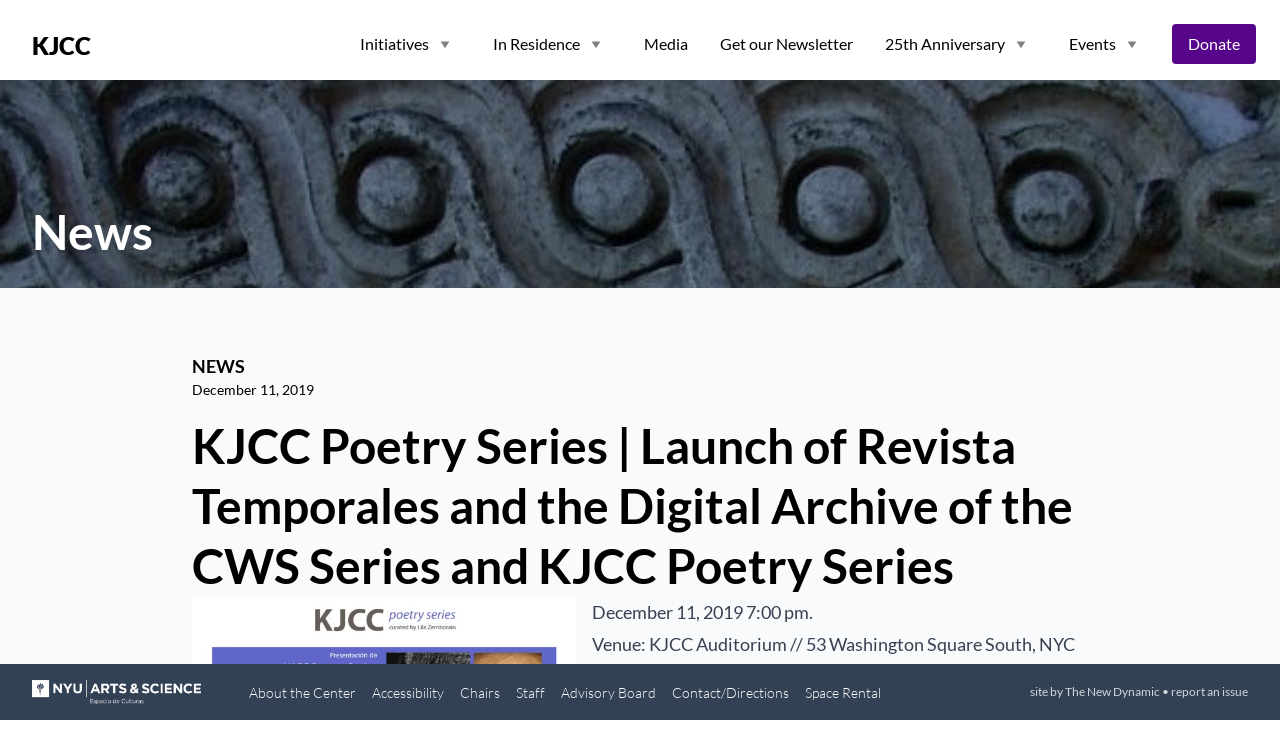

--- FILE ---
content_type: text/html; charset=UTF-8
request_url: https://www.kjcc.org/news/kjcc-poetry-series-launch-of-revista-temporales-and-the-digital-archive-of-the-cws-series-and-kjcc-poetry-series/
body_size: 5897
content:
<!DOCTYPE html><html lang="en" class="no-js scroll-smooth"> <head><meta charset="utf-8"><meta http-equiv="X-UA-Compatible" content="IE=edge,chrome=1"><meta name="HandheldFriendly" content="True"><meta name="MobileOptimized" content="320"><meta name="viewport" content="width=device-width,minimum-scale=1"><meta http-equiv="Accept-CH" content="DPR, Viewport-Width, Width"><link rel="dns-prefetch" href="https://cdn.sanity.io"><link rel="dns-prefetch" href="https://www.google-analytics.com"><link rel="preconnect" href="https://cdn.sanity.io" crossorigin><link rel="preconnect" href="https://cloud.typography.com" crossorigin><link rel="apple-touch-icon" sizes="180x180" href="/apple-touch-icon.png"><link rel="icon" type="image/png" sizes="32x32" href="/favicon-32x32.png"><link rel="icon" type="image/png" sizes="16x16" href="/favicon-16x16.png"><link rel="manifest" href="/site.webmanifest"><link rel="mask-icon" href="/safari-pinned-tab.svg" color="#5bbad5"><meta name="msapplication-TileColor" content="#603cba"><meta name="theme-color" content="#ffffff"><!-- <link rel="stylesheet" href="https://unpkg.com/tachyons@4.12.0/css/tachyons.min.css"/> --><title>KJCC Poetry Series | Launch of Revista Temporales and the Digital Archive of the CWS Series and KJCC Poetry Series | KJCC</title><meta charset="UTF-8"><link rel="canonical" href="https://www.kjcc.org/news/kjcc-poetry-series-launch-of-revista-temporales-and-the-digital-archive-of-the-cws-series-and-kjcc-poetry-series"><meta name="description" content="December 11, 2019 7:00 pm.

Venue: KJCC Auditorium // 53 Washington Square South, NYC

In Spanish

Reception to Follow

KJCC POETRY SERIES AND CREATIVE WRITING IN SPANISH: Launch of Temporales Magazine and the Digital Archive of the Creative Writing Series and KJCC Poetry Series.

Introduced by Laur..."><meta name="robots" content="index, follow"><meta property="og:title" content="KJCC Poetry Series | Launch of Revista Temporales and the Digital Archive of the CWS Series and KJCC Poetry Series"><meta property="og:type" content="website"><meta property="og:image" content="https://cdn.sanity.io/images/sz68jx2w/production/968dba032d9c3b8a6a0ce968abc30516df074c4b-1600x900.jpg?auto=format&w=1000"><meta property="og:url" content="https://www.kjcc.org/news/kjcc-poetry-series-launch-of-revista-temporales-and-the-digital-archive-of-the-cws-series-and-kjcc-poetry-series"><meta property="og:description" content="December 11, 2019 7:00 pm.

Venue: KJCC Auditorium // 53 Washington Square South, NYC

In Spanish

Reception to Follow

KJCC POETRY SERIES AND CREATIVE WRITING IN SPANISH: Launch of Temporales Magazine and the Digital Archive of the Creative Writing Series and KJCC Poetry Series.

Introduced by Laur..."><meta property="og:locale" content="en_US"><meta property="og:site_name" content="KJCC"><meta property="og:image:url" content="https://cdn.sanity.io/images/sz68jx2w/production/968dba032d9c3b8a6a0ce968abc30516df074c4b-1600x900.jpg?auto=format&w=1000"><meta name="twitter:card" content="summary_large_image"><meta name="twitter:site" content="@kjcc_nyu"><meta name="twitter:description" content="December 11, 2019 7:00 pm.

Venue: KJCC Auditorium // 53 Washington Square South, NYC

In Spanish

Reception to Follow

KJCC POETRY SERIES AND CREATIVE WRITING IN SPANISH: Launch of Temporales Magazine and the Digital Archive of the Creative Writing Series and KJCC Poetry Series.

Introduced by Laur..."><meta name="twitter:creator" content="@kjcc_nyu"><script type="application/ld+json">{"@context":"https://schema.org","@type":"website","headline":"KJCC Poetry Series | Launch of Revista Temporales and the Digital Archive of the CWS Series and KJCC Poetry Series","url":"https://www.kjcc.org/news/kjcc-poetry-series-launch-of-revista-temporales-and-the-digital-archive-of-the-cws-series-and-kjcc-poetry-series","image":["https://cdn.sanity.io/images/sz68jx2w/production/968dba032d9c3b8a6a0ce968abc30516df074c4b-1600x900.jpg?auto=format&w=1000"],"description":"December 11, 2019 7:00 pm.\n\nVenue: KJCC Auditorium // 53 Washington Square South, NYC\n\nIn Spanish\n\nReception to Follow\n\nKJCC POETRY SERIES AND CREATIVE WRITING IN SPANISH: Launch of Temporales Magazine and the Digital Archive of the Creative Writing Series and KJCC Poetry Series.\n\nIntroduced by Laur..."}</script><script async src="https://www.googletagmanager.com/gtag/js?id=UA-59177248-2"></script>
      <script>(function(){const ga_id = "UA-59177248-2";

        window.dataLayer = window.dataLayer || [];
        function gtag(){dataLayer.push(arguments);}
        gtag('js', new Date());

        gtag('config',  ga_id);
      })();</script><script type="module" src="/_astro/Base.astro_astro_type_script_index_0_lang.CAlCP_Mt.js"></script><link rel="stylesheet" href="/_astro/_slug_.Dtjh216v.css">
<link rel="stylesheet" href="/_astro/_singleton_.m0E9hEzm.css"></head> <body class="font-sans relative" x-data="{
      searchModal: false,
      megaMenuOpen: false,
      shareOpen: false,
      followOpen: false
    }" x-bind:keydown.escape="searchModal = false" :class="{ 'overflow-hidden': searchModal }">  <header class="bg-cover bg-top py-4 bg-white text-black" data-astro-cid-3ef6ksr2> <div data-astro-cid-3ef6ksr2> <nav class="md:px-2 pt-2" role="navigation" data-astro-cid-3ef6ksr2> <div class="flex justify-between items-start lg:items-center mx-auto" data-astro-cid-3ef6ksr2> <!-- IDENTITY --> <div class="flex items-start lg:items-center desktop-nav:relative" data-astro-cid-3ef6ksr2> <a href="/" class="color-inherit block dim text-2xl font-extrabold leading-5 ml-6 -mb-1 no-underline hover:underline" data-astro-cid-3ef6ksr2> KJCC </a> </div> <!--mx-auto NAV --> <div class="hidden lg:flex items-center" data-astro-cid-3ef6ksr2> <ul class="inline-block lg:flex flex-wrap list-none m-0 menu px-0" data-astro-cid-3ef6ksr2> <ul class="inline-block lg:flex flex-wrap list-none m-0 menu px-0" data-astro-cid-dmqpwcec> <li class="mx-2 px-2 relative hide-child" data-astro-cid-dmqpwcec> <div class="flex items-center" data-astro-cid-dmqpwcec> <a class="v-top color-inherit lg:inline-block dim dn text-base link py-2" data-astro-cid-dmqpwcec>Initiatives</a> <img src="/icons/carat-down.svg" class="inline-block gray nl1" height="32px" width="32px" data-astro-cid-dmqpwcec> </div>  <ul id="Initiatives" class="absolute z-50 bg-slate-700 rounded child top-0 left-0" style="top:1.75rem;" data-astro-cid-dmqpwcec> <li class="text-white w-full py-3 px-4 hover:bg-gray-800 px-2 text-sm false" data-astro-cid-dmqpwcec> <a href="/initiatives/fridays-on-the-patio" class="color-inherit block w-40" data-astro-cid-dmqpwcec> <span>Fridays on the Patio</span> </a> </li><li class="text-white w-full py-3 px-4 hover:bg-gray-800 px-2 text-sm false" data-astro-cid-dmqpwcec> <a href="/initiatives/cws-poetry-archive" class="color-inherit block w-40" data-astro-cid-dmqpwcec> <span>CWS/Poetry Archive (2004-2024)</span> </a> </li><li class="text-white w-full py-3 px-4 hover:bg-gray-800 px-2 text-sm false" data-astro-cid-dmqpwcec> <a href="/programs/kjcc-poetry-series" class="color-inherit block w-40" data-astro-cid-dmqpwcec> <span>KJCC Poetry Series</span> </a> </li><li class="text-white w-full py-3 px-4 hover:bg-gray-800 px-2 text-sm false" data-astro-cid-dmqpwcec> <a href="/initiatives/periferias-the-podcast" class="color-inherit block w-40" data-astro-cid-dmqpwcec> <span>periferias, the podcast</span> </a> </li><li class="text-white w-full py-3 px-4 hover:bg-gray-800 px-2 text-sm false" data-astro-cid-dmqpwcec> <a href="https://wp.nyu.edu/eltaller/" class="color-inherit block w-40" data-astro-cid-dmqpwcec> <span>el taller @KJCC</span> </a> </li><li class="text-white w-full py-3 px-4 hover:bg-gray-800 px-2 text-sm false" data-astro-cid-dmqpwcec> <a href="/initiatives/philippine-studies" class="color-inherit block w-40" data-astro-cid-dmqpwcec> <span><em>Sulo</em>: the Philippine Studies Initiative at NYU (SPSI)</span> </a> </li> </ul>  </li><li class="mx-2 px-2 relative hide-child" data-astro-cid-dmqpwcec> <div class="flex items-center" data-astro-cid-dmqpwcec> <a class="v-top color-inherit lg:inline-block dim dn text-base link py-2" data-astro-cid-dmqpwcec>In Residence</a> <img src="/icons/carat-down.svg" class="inline-block gray nl1" height="32px" width="32px" data-astro-cid-dmqpwcec> </div>  <ul id="In Residence" class="absolute z-50 bg-slate-700 rounded child top-0 left-0" style="top:1.75rem;" data-astro-cid-dmqpwcec> <li class="text-white w-full py-3 px-4 hover:bg-gray-800 px-2 text-sm false" data-astro-cid-dmqpwcec> <a href="/in-residence/kjc-chair" class="color-inherit block w-40" data-astro-cid-dmqpwcec> <span>KJC Chair</span> </a> </li><li class="text-white w-full py-3 px-4 hover:bg-gray-800 px-2 text-sm false" data-astro-cid-dmqpwcec> <a href="/in-residence/ab-chair" class="color-inherit block w-40" data-astro-cid-dmqpwcec> <span>AB Chair</span> </a> </li><li class="text-white w-full py-3 px-4 hover:bg-gray-800 px-2 text-sm false" data-astro-cid-dmqpwcec> <a href="/in-residence/artist-in-residence" class="color-inherit block w-40" data-astro-cid-dmqpwcec> <span>Artist in Residence</span> </a> </li><li class="text-white w-full py-3 px-4 hover:bg-gray-800 px-2 text-sm false" data-astro-cid-dmqpwcec> <a href="/in-residence/postdoctoral-fellows" class="color-inherit block w-40" data-astro-cid-dmqpwcec> <span>Postdoctoral Fellows</span> </a> </li><li class="text-white w-full py-3 px-4 hover:bg-gray-800 px-2 text-sm false" data-astro-cid-dmqpwcec> <a href="/in-residence/scholar-in-residence" class="color-inherit block w-40" data-astro-cid-dmqpwcec> <span>Scholar in Residence</span> </a> </li> </ul>  </li><li class="mx-2 px-2" data-astro-cid-dmqpwcec> <div class="flex items-center" data-astro-cid-dmqpwcec> <a href="/media/" class="v-top color-inherit lg:inline-block dim dn text-base link py-2" data-astro-cid-dmqpwcec>Media</a>  </div>  </li><li class="mx-2 px-2" data-astro-cid-dmqpwcec> <div class="flex items-center" data-astro-cid-dmqpwcec> <a href="/get-our-newsletter" class="v-top color-inherit lg:inline-block dim dn text-base link py-2" data-astro-cid-dmqpwcec>Get our Newsletter</a>  </div>  </li><li class="mx-2 px-2 relative hide-child" data-astro-cid-dmqpwcec> <div class="flex items-center" data-astro-cid-dmqpwcec> <a class="v-top color-inherit lg:inline-block dim dn text-base link py-2" data-astro-cid-dmqpwcec>25th Anniversary</a> <img src="/icons/carat-down.svg" class="inline-block gray nl1" height="32px" width="32px" data-astro-cid-dmqpwcec> </div>  <ul id="25th Anniversary" class="absolute z-50 bg-slate-700 rounded child top-0 left-0" style="top:1.75rem;" data-astro-cid-dmqpwcec> <li class="text-white w-full py-3 px-4 hover:bg-gray-800 px-2 text-sm false" data-astro-cid-dmqpwcec> <a href="/25th-anniversary/proclamations" class="color-inherit block w-40" data-astro-cid-dmqpwcec> <span>New York City Proclamations for the KJCC</span> </a> </li><li class="text-white w-full py-3 px-4 hover:bg-gray-800 px-2 text-sm false" data-astro-cid-dmqpwcec> <a href="/25th-anniversary/this-space-is-yours" class="color-inherit block w-40" data-astro-cid-dmqpwcec> <span>This Space is Yours</span> </a> </li><li class="text-white w-full py-3 px-4 hover:bg-gray-800 px-2 text-sm false" data-astro-cid-dmqpwcec> <a href="/initiatives/kjcc-25th-anniversary" class="color-inherit block w-40" data-astro-cid-dmqpwcec> <span>ATRIUM - Voices from the KJCC</span> </a> </li><li class="text-white w-full py-3 px-4 hover:bg-gray-800 px-2 text-sm false" data-astro-cid-dmqpwcec> <a href="/25th-anniversary/temporales-special-issue" class="color-inherit block w-40" data-astro-cid-dmqpwcec> <span>TEMPORALES Special Issue</span> </a> </li><li class="text-white w-full py-3 px-4 hover:bg-gray-800 px-2 text-sm false" data-astro-cid-dmqpwcec> <a href="/25th-anniversary/esferas-special-issue" class="color-inherit block w-40" data-astro-cid-dmqpwcec> <span>ESFERAS Special Issue</span> </a> </li><li class="text-white w-full py-3 px-4 hover:bg-gray-800 px-2 text-sm false" data-astro-cid-dmqpwcec> <a href="/25th-anniversary/illustrating-spain-in-the-us/" class="color-inherit block w-40" data-astro-cid-dmqpwcec> <span>Exhibit</span> </a> </li> </ul>  </li><li class="mx-2 px-2 relative hide-child" data-astro-cid-dmqpwcec> <div class="flex items-center" data-astro-cid-dmqpwcec> <a class="v-top color-inherit lg:inline-block dim dn text-base link py-2" data-astro-cid-dmqpwcec>Events</a> <img src="/icons/carat-down.svg" class="inline-block gray nl1" height="32px" width="32px" data-astro-cid-dmqpwcec> </div>  <ul id="Events" class="absolute z-50 bg-slate-700 rounded child top-0 left-0" style="top:1.75rem;" data-astro-cid-dmqpwcec> <li class="text-white w-full py-3 px-4 hover:bg-gray-800 px-2 text-sm false" data-astro-cid-dmqpwcec> <a href="/events/" class="color-inherit block w-40" data-astro-cid-dmqpwcec> <span>All Events</span> </a> </li><li class="text-white w-full py-3 px-4 hover:bg-gray-800 px-2 text-sm false" data-astro-cid-dmqpwcec> <a href="/events/type/exhibit/" class="color-inherit block w-40" data-astro-cid-dmqpwcec> <span>Exhibits</span> </a> </li><li class="text-white w-full py-3 px-4 hover:bg-gray-800 px-2 text-sm false" data-astro-cid-dmqpwcec> <a href="/events/#pastevents" class="color-inherit block w-40" data-astro-cid-dmqpwcec> <span>Past Events</span> </a> </li> </ul>  </li> </ul> </ul> <a class="rounded ml-2 mr-4 bg-nyu-500 transition hover:text-nyu-100 py-2 px-4 hover:bg-nyu-300 text-white no-underline" href="https://www.givecampus.com/campaigns/25897/donations/new?designation=kingjuancarlosiofspaincenter&" data-astro-cid-3ef6ksr2>Donate</a> <!-- <div class:list={[
            transparent ? "color-inherit" : "light-silver"
          ]}>
            <Follow />
          </div> --> </div> <!-- Hamburger Button --> <div class="block lg:hidden mr-2" data-astro-cid-3ef6ksr2> <label for="expandable-nav-side-input" class="inline-block hover-red pointer text-decoration-none toggle transition" data-astro-cid-3ef6ksr2> <svg viewBox="0 0 24 24" role="img" astro-icon="menu" data-astro-cid-3ef6ksr2="true">
  <path d="M0 0h24v24H0z" fill="none" />
  <path d="M3 18h18v-2H3v2zm0-5h18v-2H3v2zm0-7v2h18V6H3z" />
</svg> </label> </div> </div> </nav> </div> </header> <input type="checkbox" id="expandable-nav-side-input" name="" value="" data-astro-cid-tex2qurn> <div id="expandable-nav-side" class="sidebar bottom-0 expandable flex flex-column fixed top-0 left-0 height-100 transition bg-white overflow-y-scroll pt-16 w-sidebar-lg z-50" role="banner" data-search-index="false" data-astro-cid-tex2qurn> <label for="expandable-nav-side-input" class="absolute block hover-red pointer text-decoration-none mr-8 mt-4 moon-gray toggle top-0 transition left-3 z-10" data-astro-cid-tex2qurn> <svg viewBox="0 0 24 24" role="img" width="24" height="24" astro-icon="tnd-close" data-astro-cid-tex2qurn="true"><path fill="currentColor" d="M19 6.41L17.59 5L12 10.59L6.41 5L5 6.41L10.59 12L5 17.59L6.41 19L12 13.41L17.59 19L19 17.59L13.41 12z" /></svg> </label> <div class="block lg:hidden dark-gray" data-astro-cid-tex2qurn> <div class="bg-white" data-astro-cid-mmnn6jm5>  <div class="v-top" data-astro-cid-mmnn6jm5> <label for="initiatives" class="font-semibold hover:underline color-inherit block text-base font-light link px-4 py-2" data-astro-cid-mmnn6jm5> Initiatives <img src="/icons/carat-down.svg" class="inline-block v-mid gray" height="22px" width="22px" data-astro-cid-mmnn6jm5> </label>  </div> <input type="checkbox" name="child-menu-button" class="child-menu-button sr-only" id="initiatives" data-astro-cid-mmnn6jm5>
      <ul class="child-menu b--dark-gray bg-slate-500 ba child list-none pl-0 py-2" data-astro-cid-mmnn6jm5> <li class="text-sm hover:bg-black hover:text-white text-gray-300 pl-0 pr-4" data-active="bg-primary-color-dark" data-astro-cid-mmnn6jm5> <a href="/initiatives/fridays-on-the-patio" class="color-inherit hover:underline block link px-4 py-2" data-astro-cid-mmnn6jm5> <span>Fridays on the Patio</span> </a> </li><li class="text-sm hover:bg-black hover:text-white text-gray-300 pl-0 pr-4" data-active="bg-primary-color-dark" data-astro-cid-mmnn6jm5> <a href="/initiatives/cws-poetry-archive" class="color-inherit hover:underline block link px-4 py-2" data-astro-cid-mmnn6jm5> <span>CWS/Poetry Archive (2004-2024)</span> </a> </li><li class="text-sm hover:bg-black hover:text-white text-gray-300 pl-0 pr-4" data-active="bg-primary-color-dark" data-astro-cid-mmnn6jm5> <a href="/programs/kjcc-poetry-series" class="color-inherit hover:underline block link px-4 py-2" data-astro-cid-mmnn6jm5> <span>KJCC Poetry Series</span> </a> </li><li class="text-sm hover:bg-black hover:text-white text-gray-300 pl-0 pr-4" data-active="bg-primary-color-dark" data-astro-cid-mmnn6jm5> <a href="/initiatives/periferias-the-podcast" class="color-inherit hover:underline block link px-4 py-2" data-astro-cid-mmnn6jm5> <span>periferias, the podcast</span> </a> </li><li class="text-sm hover:bg-black hover:text-white text-gray-300 pl-0 pr-4" data-active="bg-primary-color-dark" data-astro-cid-mmnn6jm5> <a href="https://wp.nyu.edu/eltaller/" class="color-inherit hover:underline block link px-4 py-2" data-astro-cid-mmnn6jm5> <span>el taller @KJCC</span> </a> </li><li class="text-sm hover:bg-black hover:text-white text-gray-300 pl-0 pr-4" data-active="bg-primary-color-dark" data-astro-cid-mmnn6jm5> <a href="/initiatives/philippine-studies" class="color-inherit hover:underline block link px-4 py-2" data-astro-cid-mmnn6jm5> <span><em>Sulo</em>: the Philippine Studies Initiative at NYU (SPSI)</span> </a> </li> </ul> <div class="v-top" data-astro-cid-mmnn6jm5> <label for="in-residence" class="font-semibold hover:underline color-inherit block text-base font-light link px-4 py-2" data-astro-cid-mmnn6jm5> In Residence <img src="/icons/carat-down.svg" class="inline-block v-mid gray" height="22px" width="22px" data-astro-cid-mmnn6jm5> </label>  </div> <input type="checkbox" name="child-menu-button" class="child-menu-button sr-only" id="in-residence" data-astro-cid-mmnn6jm5>
      <ul class="child-menu b--dark-gray bg-slate-500 ba child list-none pl-0 py-2" data-astro-cid-mmnn6jm5> <li class="text-sm hover:bg-black hover:text-white text-gray-300 pl-0 pr-4" data-active="bg-primary-color-dark" data-astro-cid-mmnn6jm5> <a href="/in-residence/kjc-chair" class="color-inherit hover:underline block link px-4 py-2" data-astro-cid-mmnn6jm5> <span>KJC Chair</span> </a> </li><li class="text-sm hover:bg-black hover:text-white text-gray-300 pl-0 pr-4" data-active="bg-primary-color-dark" data-astro-cid-mmnn6jm5> <a href="/in-residence/ab-chair" class="color-inherit hover:underline block link px-4 py-2" data-astro-cid-mmnn6jm5> <span>AB Chair</span> </a> </li><li class="text-sm hover:bg-black hover:text-white text-gray-300 pl-0 pr-4" data-active="bg-primary-color-dark" data-astro-cid-mmnn6jm5> <a href="/in-residence/artist-in-residence" class="color-inherit hover:underline block link px-4 py-2" data-astro-cid-mmnn6jm5> <span>Artist in Residence</span> </a> </li><li class="text-sm hover:bg-black hover:text-white text-gray-300 pl-0 pr-4" data-active="bg-primary-color-dark" data-astro-cid-mmnn6jm5> <a href="/in-residence/postdoctoral-fellows" class="color-inherit hover:underline block link px-4 py-2" data-astro-cid-mmnn6jm5> <span>Postdoctoral Fellows</span> </a> </li><li class="text-sm hover:bg-black hover:text-white text-gray-300 pl-0 pr-4" data-active="bg-primary-color-dark" data-astro-cid-mmnn6jm5> <a href="/in-residence/scholar-in-residence" class="color-inherit hover:underline block link px-4 py-2" data-astro-cid-mmnn6jm5> <span>Scholar in Residence</span> </a> </li> </ul> <div class="v-top" data-astro-cid-mmnn6jm5>  <a href="/media/" class="font-semibold hover:underline color-inherit block text-base font-light link px-4 py-2" data-astro-cid-mmnn6jm5>Media</a> </div>  <div class="v-top" data-astro-cid-mmnn6jm5>  <a href="/get-our-newsletter" class="font-semibold hover:underline color-inherit block text-base font-light link px-4 py-2" data-astro-cid-mmnn6jm5>Get our Newsletter</a> </div>  <div class="v-top" data-astro-cid-mmnn6jm5> <label for="25th-anniversary" class="font-semibold hover:underline color-inherit block text-base font-light link px-4 py-2" data-astro-cid-mmnn6jm5> 25th Anniversary <img src="/icons/carat-down.svg" class="inline-block v-mid gray" height="22px" width="22px" data-astro-cid-mmnn6jm5> </label>  </div> <input type="checkbox" name="child-menu-button" class="child-menu-button sr-only" id="25th-anniversary" data-astro-cid-mmnn6jm5>
      <ul class="child-menu b--dark-gray bg-slate-500 ba child list-none pl-0 py-2" data-astro-cid-mmnn6jm5> <li class="text-sm hover:bg-black hover:text-white text-gray-300 pl-0 pr-4" data-active="bg-primary-color-dark" data-astro-cid-mmnn6jm5> <a href="/25th-anniversary/proclamations" class="color-inherit hover:underline block link px-4 py-2" data-astro-cid-mmnn6jm5> <span>New York City Proclamations for the KJCC</span> </a> </li><li class="text-sm hover:bg-black hover:text-white text-gray-300 pl-0 pr-4" data-active="bg-primary-color-dark" data-astro-cid-mmnn6jm5> <a href="/25th-anniversary/this-space-is-yours" class="color-inherit hover:underline block link px-4 py-2" data-astro-cid-mmnn6jm5> <span>This Space is Yours</span> </a> </li><li class="text-sm hover:bg-black hover:text-white text-gray-300 pl-0 pr-4" data-active="bg-primary-color-dark" data-astro-cid-mmnn6jm5> <a href="/initiatives/kjcc-25th-anniversary" class="color-inherit hover:underline block link px-4 py-2" data-astro-cid-mmnn6jm5> <span>ATRIUM - Voices from the KJCC</span> </a> </li><li class="text-sm hover:bg-black hover:text-white text-gray-300 pl-0 pr-4" data-active="bg-primary-color-dark" data-astro-cid-mmnn6jm5> <a href="/25th-anniversary/temporales-special-issue" class="color-inherit hover:underline block link px-4 py-2" data-astro-cid-mmnn6jm5> <span>TEMPORALES Special Issue</span> </a> </li><li class="text-sm hover:bg-black hover:text-white text-gray-300 pl-0 pr-4" data-active="bg-primary-color-dark" data-astro-cid-mmnn6jm5> <a href="/25th-anniversary/esferas-special-issue" class="color-inherit hover:underline block link px-4 py-2" data-astro-cid-mmnn6jm5> <span>ESFERAS Special Issue</span> </a> </li><li class="text-sm hover:bg-black hover:text-white text-gray-300 pl-0 pr-4" data-active="bg-primary-color-dark" data-astro-cid-mmnn6jm5> <a href="/25th-anniversary/illustrating-spain-in-the-us/" class="color-inherit hover:underline block link px-4 py-2" data-astro-cid-mmnn6jm5> <span>Exhibit</span> </a> </li> </ul> <div class="v-top" data-astro-cid-mmnn6jm5> <label for="events" class="font-semibold hover:underline color-inherit block text-base font-light link px-4 py-2" data-astro-cid-mmnn6jm5> Events <img src="/icons/carat-down.svg" class="inline-block v-mid gray" height="22px" width="22px" data-astro-cid-mmnn6jm5> </label>  </div> <input type="checkbox" name="child-menu-button" class="child-menu-button sr-only" id="events" data-astro-cid-mmnn6jm5>
      <ul class="child-menu b--dark-gray bg-slate-500 ba child list-none pl-0 py-2" data-astro-cid-mmnn6jm5> <li class="text-sm hover:bg-black hover:text-white text-gray-300 pl-0 pr-4" data-active="bg-primary-color-dark" data-astro-cid-mmnn6jm5> <a href="/events/" class="color-inherit hover:underline block link px-4 py-2" data-astro-cid-mmnn6jm5> <span>All Events</span> </a> </li><li class="text-sm hover:bg-black hover:text-white text-gray-300 pl-0 pr-4" data-active="bg-primary-color-dark" data-astro-cid-mmnn6jm5> <a href="/events/type/exhibit/" class="color-inherit hover:underline block link px-4 py-2" data-astro-cid-mmnn6jm5> <span>Exhibits</span> </a> </li><li class="text-sm hover:bg-black hover:text-white text-gray-300 pl-0 pr-4" data-active="bg-primary-color-dark" data-astro-cid-mmnn6jm5> <a href="/events/#pastevents" class="color-inherit hover:underline block link px-4 py-2" data-astro-cid-mmnn6jm5> <span>Past Events</span> </a> </li> </ul> <div class="v-top" data-astro-cid-mmnn6jm5>  <a href="/about" class="font-semibold hover:underline color-inherit block text-base font-light link px-4 py-2" data-astro-cid-mmnn6jm5>About the Center</a> </div>  <div class="v-top" data-astro-cid-mmnn6jm5>  <a href="https://www.nyu.edu/footer/accessibility.html" class="font-semibold hover:underline color-inherit block text-base font-light link px-4 py-2" data-astro-cid-mmnn6jm5>Accessibility</a> </div>  <div class="v-top" data-astro-cid-mmnn6jm5>  <a href="/chairs" class="font-semibold hover:underline color-inherit block text-base font-light link px-4 py-2" data-astro-cid-mmnn6jm5>Chairs</a> </div>  <div class="v-top" data-astro-cid-mmnn6jm5>  <a href="/staff" class="font-semibold hover:underline color-inherit block text-base font-light link px-4 py-2" data-astro-cid-mmnn6jm5>Staff</a> </div>  <div class="v-top" data-astro-cid-mmnn6jm5>  <a href="/about/advisory-committee" class="font-semibold hover:underline color-inherit block text-base font-light link px-4 py-2" data-astro-cid-mmnn6jm5>Advisory Board</a> </div>  <div class="v-top" data-astro-cid-mmnn6jm5>  <a href="/about/contact" class="font-semibold hover:underline color-inherit block text-base font-light link px-4 py-2" data-astro-cid-mmnn6jm5>Contact/Directions</a> </div>  <div class="v-top" data-astro-cid-mmnn6jm5>  <a href="/about/space-rental" class="font-semibold hover:underline color-inherit block text-base font-light link px-4 py-2" data-astro-cid-mmnn6jm5>Space Rental</a> </div>  </div> <a style="background-color: #57068c; color: #fff; display: inline-block;" class="dim mt-2 ml-4 mr-8 bg-nyu-purple py-2 rounded px-4 color-white no-underline" href="https://www.givecampus.com/campaigns/25897/donations/new?designation=kingjuancarlosiofspaincenter&" data-astro-cid-tex2qurn>Donate</a> <div class="mb-8 px-4 py-2" data-astro-cid-tex2qurn> <div class="flex items-center tnd-socials" data-astro-cid-tqjvmjmg> <a href="https://facebook.com/kjccnyu" class="facebook w-6 inline-block mx-2 hover:text-gray-500 link-transition no-underline transition-color mr-2 lg:pt-0  z-40" title="facebook" aria-label="Follow us on facebook" data-astro-cid-tqjvmjmg> <svg viewBox="0 0 20 20" role="img" width="20" height="20" astro-icon="tnd-facebook-circle" data-astro-cid-tqjvmjmg="true"><path fill="currentColor" d="M10 .4C4.698.4.4 4.698.4 10s4.298 9.6 9.6 9.6s9.6-4.298 9.6-9.6S15.302.4 10 .4zm2.274 6.634h-1.443c-.171 0-.361.225-.361.524V8.6h1.805l-.273 1.486H10.47v4.461H8.767v-4.461H7.222V8.6h1.545v-.874c0-1.254.87-2.273 2.064-2.273h1.443v1.581z" /></svg>  </a><a href="https://instagram.com/kjcc_nyu" class="instagram w-6 inline-block mx-2 hover:text-gray-500 link-transition no-underline transition-color mr-2 lg:pt-0  z-40" title="instagram" aria-label="Follow us on instagram" data-astro-cid-tqjvmjmg> <svg viewBox="0 0 20 20" role="img" width="20" height="20" astro-icon="tnd-instagram-circle" data-astro-cid-tqjvmjmg="true"><path fill="currentColor" d="M13 10a3 3 0 1 1-6 0c0-.171.018-.338.049-.5H6v3.997c0 .278.225.503.503.503h6.995a.503.503 0 0 0 .502-.503V9.5h-1.049c.031.162.049.329.049.5zm-3 2a2 2 0 1 0-.001-4.001A2 2 0 0 0 10 12zm2.4-4.1h1.199a.301.301 0 0 0 .301-.3V6.401a.301.301 0 0 0-.301-.301H12.4a.301.301 0 0 0-.301.301V7.6c.001.165.136.3.301.3zM10 .4A9.6 9.6 0 0 0 .4 10a9.6 9.6 0 0 0 9.6 9.6a9.6 9.6 0 0 0 9.6-9.6A9.6 9.6 0 0 0 10 .4zm5 13.489C15 14.5 14.5 15 13.889 15H6.111C5.5 15 5 14.5 5 13.889V6.111C5 5.5 5.5 5 6.111 5h7.778C14.5 5 15 5.5 15 6.111v7.778z" /></svg>  </a><a href="https://twitter.com/kjcc_nyu" class="twitter w-6 inline-block mx-2 hover:text-gray-500 link-transition no-underline transition-color mr-2 lg:pt-0  z-40" title="twitter" aria-label="Follow us on twitter" data-astro-cid-tqjvmjmg> <svg viewBox="0 0 20 20" role="img" width="20" height="20" astro-icon="tnd-twitter-circle" data-astro-cid-tqjvmjmg="true"><path fill="currentColor" d="M10 .4C4.698.4.4 4.698.4 10s4.298 9.6 9.6 9.6s9.6-4.298 9.6-9.6S15.302.4 10 .4zm3.905 7.864c.004.082.005.164.005.244c0 2.5-1.901 5.381-5.379 5.381a5.335 5.335 0 0 1-2.898-.85c.147.018.298.025.451.025c.886 0 1.701-.301 2.348-.809a1.895 1.895 0 0 1-1.766-1.312a1.9 1.9 0 0 0 .853-.033a1.892 1.892 0 0 1-1.517-1.854v-.023c.255.141.547.227.857.237a1.89 1.89 0 0 1-.585-2.526a5.376 5.376 0 0 0 3.897 1.977a1.891 1.891 0 0 1 3.222-1.725a3.797 3.797 0 0 0 1.2-.459a1.9 1.9 0 0 1-.831 1.047a3.799 3.799 0 0 0 1.086-.299a3.834 3.834 0 0 1-.943.979z" /></svg>  </a> </div> </div> </div> </div>  <div class="bg-cover" style="background-image:url(/images/kjcc-graphic.jpg)"><h1 class="text-5xl h-inherit font-bold bg-black/40 pb-8 px-8 pt-32 text-white"><span class="opacity-100">News</span></h1></div> <main id="main" role="main" class="bg-slate-50 content pb-32">  <div> <div> <article class="h-entry py-16 px-4 md:px-0 mx-auto max-w-4xl"> <p class="text-lg font-bold uppercase helvetica tracked mw-3xl mx-auto"> News  </p> <time class="text-sm block color-inherit mb-4 sans-serif tracked mx-auto" datetime="2019-12-11T12:55:03-05:00"> December 11, 2019 </time> <h1 class="font-bold text-5xl leading-tight mx-auto mw-3xl mx-auto leading-none">  <span>KJCC Poetry Series | Launch of Revista Temporales and the Digital Archive of the CWS Series and KJCC Poetry Series</span>  </h1> <section>       <img class="float-left mb-1 mr-4 max-w-sm shadow-5" src="https://cdn.sanity.io/images/sz68jx2w/production/968dba032d9c3b8a6a0ce968abc30516df074c4b-1600x900.jpg?auto=format&w=600" width="600" height="338" alt fetchPriority="auto" loading="lazy"> <div class="prose lg:prose-lg max-w-none"> <div><p>December 11, 2019 7:00 pm.</p><p>Venue: KJCC Auditorium // 53 Washington Square South, NYC</p><h4>In Spanish</h4><h4>Reception to Follow</h4><p><strong>KJCC POETRY SERIES AND CREATIVE WRITING IN SPANISH: Launch of Temporales Magazine and the Digital Archive of the Creative Writing Series and KJCC Poetry Series.</strong></p><p>Introduced by Laura Turégano and Lila Zemborain.<br>Participants: Juan Ignacio Chávez and Salomé Benalcázar.</p></div> </div>    </section> </article> </div>  </div>  </main>  <div class="bg-white block mx-auto pb-32 pt-16"> <div class="black lg:flex justify-around"> <form action="//kjcc.us11.list-manage.com/subscribe/post?u=55b38b94d1c1feb1d3742d3d2&id=73b075de74" method="post" id="mc-embedded-subscribe-form" name="mc-embedded-subscribe-form" class="validate text-sm lg:flex flex-column lg:flex-row px-4 items-center " target="_blank" novalidate> <div class="color-inherit inline-block text-xl font-extrabold pb-8 lg:pb-0 lg:pr-8 gray tc"> <span class="text-4xl text-nyu-500 font-family-brand">Get KJCC updates: </span> </div> <label for="mce-EMAIL" class="sr-only  hide-until-focused">Email Address </label> <div class="flex"> <input type="email" value="" name="EMAIL" class="text-xl required email border max-w-full w5 input text-gray-600 px-4 py-2 " id="mce-EMAIL" placeholder="Enter Your Email"> <button type="submit" value="Subscribe" name="subscribe" id="mc-embedded-subscribe" class="b bn b--yellow bg-slate-500 hover-shadow grow px-4 pointer center text-white" onClick="ga('send', 'event', { eventCategory: 'newsletter', eventAction: 'subscribe'});">Subscribe</button> </div> <div id="mce-responses" class="clear"> <div class="response" id="mce-error-response" style="display:none"></div> <div class="response" id="mce-success-response" style="display:none"></div> </div> <!-- real people should not fill this in and expect good things - do not remove this or risk form bot signups--> <div style="position: absolute; left: -5000px;"><input type="text" name="b_55b38b94d1c1feb1d3742d3d2_73b075de74" tabindex="-1" value=""></div> </form> </div> </div> <footer class="bottom-0 bg-slate-700 lg:fixed left-0 right-0 w-full z-50" role="contentinfo"> <div class="lg:flex justify-between items-center px-4 py-6 lg:py-3"> <div class="lg:flex items-center justify-between"> <img src="/icons/espacio-culturas-inst-long-white.png" class="h-6 lg:ml-4 lg:mr-12"> <ul class="p-0 mx-0 my-4 lg:my-0"> <li class="list-none text-sm font-light inline-block pr-4 text-white"> <a class="dim no-underline color-inherit" href="/about" title="About the Center page"> About the Center </a> </li><li class="list-none text-sm font-light inline-block pr-4 text-white"> <a class="dim no-underline color-inherit" href="https://www.nyu.edu/footer/accessibility.html" title="Accessibility page"> Accessibility </a> </li><li class="list-none text-sm font-light inline-block pr-4 text-white"> <a class="dim no-underline color-inherit" href="/chairs" title="Chairs page"> Chairs </a> </li><li class="list-none text-sm font-light inline-block pr-4 text-white"> <a class="dim no-underline color-inherit" href="/staff" title="Staff page"> Staff </a> </li><li class="list-none text-sm font-light inline-block pr-4 text-white"> <a class="dim no-underline color-inherit" href="/about/advisory-committee" title="Advisory Board page"> Advisory Board </a> </li><li class="list-none text-sm font-light inline-block pr-4 text-white"> <a class="dim no-underline color-inherit" href="/about/contact" title="Contact/Directions page"> Contact/Directions </a> </li><li class="list-none text-sm font-light inline-block pr-4 text-white"> <a class="dim no-underline color-inherit" href="/about/space-rental" title="Space Rental page"> Space Rental </a> </li> </ul> </div> <div class="lg:px-4 py-2 text-xs text-gray-300 no-underline hover:text-black"> <a href="https://www.thenewdynamic.com/?utm_source=kjcc.org">
site by The New Dynamic
</a>
&bull;
<a href="https://www.thenewdynamic.com/support/?website=kjcc.org">
report an issue
</a> </div> </div> </footer>  </body></html>

--- FILE ---
content_type: text/css; charset=UTF-8
request_url: https://www.kjcc.org/_astro/_singleton_.m0E9hEzm.css
body_size: 681
content:
.hide-child[data-astro-cid-dmqpwcec] .child[data-astro-cid-dmqpwcec]{z-index:-1}.hide-child[data-astro-cid-dmqpwcec]:hover .child[data-astro-cid-dmqpwcec],.hide-child[data-astro-cid-dmqpwcec]:focus .child[data-astro-cid-dmqpwcec],.hide-child[data-astro-cid-dmqpwcec]:active .child[data-astro-cid-dmqpwcec]{z-index:100}[data-astro-cid-tqjvmjmg][astro-icon]{width:2rem;color:currentColor}input[data-astro-cid-mmnn6jm5].child-menu-button+.child-menu[data-astro-cid-mmnn6jm5]{display:none}input[data-astro-cid-mmnn6jm5].child-menu-button:checked+.child-menu[data-astro-cid-mmnn6jm5]{display:block}input[type=checkbox]#expandable-nav-side-input{display:none}#expandable-nav-side{transform:translate(-320px)}#expandable-nav-side-input:checked+#expandable-nav-side{transform:translate(0);transition:all .25s ease-in}.w-sidebar-lg{width:var(--sidebar-width)}[data-astro-cid-tex2qurn][astro-icon]{width:2rem;color:currentColor;fill:currentColor}[data-astro-cid-3ef6ksr2][astro-icon=menu]{width:42px;height:42px;color:currentColor;fill:currentColor}:root{--sidebar-width: 320px;--primary-color: #4a4f55;--primary-color-dark: #292929;--primary-color-light: #ABA194;--accent-color: #008996;--accent-color-light: #F2F4text-2xl;--accent-color-dark: #4a4f55;--text-color-primary: #4a4f55;--text-on-primary-color: #fff;--text-color-secondary: #ccc;--text-color-disabled: #F7f7f7;--divider-color: #f6f6f6;--warn-color: red;--red: #bb0000;--near-white: #f6f6f6;--twitter: "#55acee";--facebook: "#3b5998";--instagram: "#e95950";--youtube: "#bb0000"}.hide-child .child{opacity:0;transition:opacity .15s ease-in}.hide-child:active .child,.hide-child:focus .child,.hide-child:hover .child{opacity:1;transition:opacity .15s ease-in}img[src*=e54d7fa4b99d67d92ded45c5eb031153bfa86a2d]{display:none}.sans-serif{font-family:Lato,avenir,helvetica neue,helvetica,ubuntu,roboto,noto,segoe ui,arial,sans-serif}@font-face{font-family:Lato;font-style:normal;font-weight:100;src:url(/font/lato-latin-100.eot);src:local("Lato Thin "),local("Lato-Thin"),url(/font/lato-latin-100.eot?#iefix) format("embedded-opentype"),url(/font/lato-latin-100.woff2) format("woff2"),url(/font/lato-latin-100.woff) format("woff"),url(/font/lato-latin-100.svg#Lato) format("svg")}@font-face{font-family:Lato;font-style:italic;font-weight:100;src:url(/font/lato-latin-100italic.eot);src:local("Lato Thin italic"),local("Lato-Thinitalic"),url(/font/lato-latin-100italic.eot?#iefix) format("embedded-opentype"),url(/font/lato-latin-100italic.woff2) format("woff2"),url(/font/lato-latin-100italic.woff) format("woff"),url(/font/lato-latin-100italic.svg#Lato) format("svg")}@font-face{font-family:Lato;font-style:normal;font-weight:300;src:url(/font/lato-latin-300.eot);src:local("Lato Light "),local("Lato-Light"),url(/font/lato-latin-300.eot?#iefix) format("embedded-opentype"),url(/font/lato-latin-300.woff2) format("woff2"),url(/font/lato-latin-300.woff) format("woff"),url(/font/lato-latin-300.svg#Lato) format("svg")}@font-face{font-family:Lato;font-style:italic;font-weight:300;src:url(/font/lato-latin-300italic.eot);src:local("Lato Light italic"),local("Lato-Lightitalic"),url(/font/lato-latin-300italic.eot?#iefix) format("embedded-opentype"),url(/font/lato-latin-300italic.woff2) format("woff2"),url(/font/lato-latin-300italic.woff) format("woff"),url(/font/lato-latin-300italic.svg#Lato) format("svg")}@font-face{font-family:Lato;font-style:normal;font-weight:400;src:url(/font/lato-latin-400.eot);src:local("Lato Regular "),local("Lato-Regular"),url(/font/lato-latin-400.eot?#iefix) format("embedded-opentype"),url(/font/lato-latin-400.woff2) format("woff2"),url(/font/lato-latin-400.woff) format("woff"),url(/font/lato-latin-400.svg#Lato) format("svg")}@font-face{font-family:Lato;font-style:italic;font-weight:400;src:url(/font/lato-latin-400italic.eot);src:local("Lato Regular italic"),local("Lato-Regularitalic"),url(/font/lato-latin-400italic.eot?#iefix) format("embedded-opentype"),url(/font/lato-latin-400italic.woff2) format("woff2"),url(/font/lato-latin-400italic.woff) format("woff"),url(/font/lato-latin-400italic.svg#Lato) format("svg")}@font-face{font-family:Lato;font-style:normal;font-weight:700;src:url(/font/lato-latin-700.eot);src:local("Lato Bold "),local("Lato-Bold"),url(/font/lato-latin-700.eot?#iefix) format("embedded-opentype"),url(/font/lato-latin-700.woff2) format("woff2"),url(/font/lato-latin-700.woff) format("woff"),url(/font/lato-latin-700.svg#Lato) format("svg")}@font-face{font-family:Lato;font-style:italic;font-weight:700;src:url(/font/lato-latin-700italic.eot);src:local("Lato Bold italic"),local("Lato-Bolditalic"),url(/font/lato-latin-700italic.eot?#iefix) format("embedded-opentype"),url(/font/lato-latin-700italic.woff2) format("woff2"),url(/font/lato-latin-700italic.woff) format("woff"),url(/font/lato-latin-700italic.svg#Lato) format("svg")}@font-face{font-family:Lato;font-style:normal;font-weight:900;src:url(/font/lato-latin-900.eot);src:local("Lato Black "),local("Lato-Black"),url(/font/lato-latin-900.eot?#iefix) format("embedded-opentype"),url(/font/lato-latin-900.woff2) format("woff2"),url(/font/lato-latin-900.woff) format("woff"),url(/font/lato-latin-900.svg#Lato) format("svg")}@font-face{font-family:Lato;font-style:italic;font-weight:900;src:url(/font/lato-latin-900italic.eot);src:local("Lato Black italic"),local("Lato-Blackitalic"),url(/font/lato-latin-900italic.eot?#iefix) format("embedded-opentype"),url(/font/lato-latin-900italic.woff2) format("woff2"),url(/font/lato-latin-900italic.woff) format("woff"),url(/font/lato-latin-900italic.svg#Lato) format("svg")}


--- FILE ---
content_type: image/svg+xml
request_url: https://www.kjcc.org/icons/carat-down.svg
body_size: 149
content:
<svg width="32px" height="32px" fill="gray" viewBox="0 0 100 100" xmlns="http://www.w3.org/2000/svg">
  <path d="M38.949 41.906h22.102c.55859-.007812 1.0781.28516 1.3594.76562.27734.50391.25391 1.1133-.0625 1.5898l-11.055 17.098c-.30469.40625-.78516.64453-1.293.64453s-.98828-.23828-1.293-.64453l-11.023-17.098c-.16406-.23828-.24609-.52734-.23047-.82031 0-.26562.0625-.52734.17969-.76953.28516-.45703.77734-.74219 1.3164-.76562z"/>
</svg>
